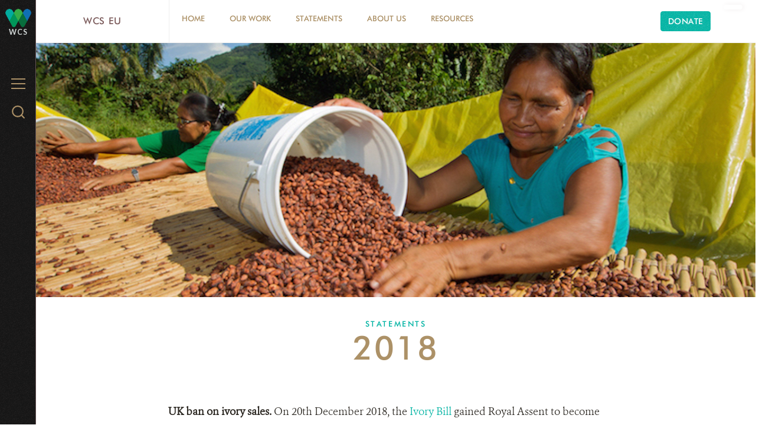

--- FILE ---
content_type: text/html; charset=utf-8
request_url: https://brussels.wcs.org/Statements/2018
body_size: 61788
content:
<!DOCTYPE html>
<html  lang="en-US">
<head id="Head"><meta content="text/html; charset=UTF-8" http-equiv="Content-Type" /><title>
	WCS EU > Statements > 2018
</title><meta id="MetaRobots" name="robots" content="INDEX, FOLLOW" /><link href="/Resources/Shared/stylesheets/dnndefault/7.0.0/default.css?cdv=3336" type="text/css" rel="stylesheet"/><link href="/DesktopModules/WCSProject/module.css?cdv=3336" type="text/css" rel="stylesheet"/><link href="/DesktopModules/Bring2mind/DMX/Addons/WhatsNew/module.css?cdv=3336" type="text/css" rel="stylesheet"/><link href="/Resources/Search/SearchSkinObjectPreview.css?cdv=3336" type="text/css" rel="stylesheet"/><link href="/Portals/_default/Skins/WCS_2016/skin.css?cdv=3336" type="text/css" rel="stylesheet"/><link href="/Portals/184/portal.css?cdv=3336" type="text/css" rel="stylesheet"/><link href="/DesktopModules/Bring2mind/DMX/css/bootstrap.min.css?cdv=3336" type="text/css" rel="stylesheet"/><link href="/Portals/_default/Skins/WCS_2016/bootstrap/css/font-awesome.min.css?cdv=3336" type="text/css" rel="stylesheet"/><link href="/Portals/_default/Skins/WCS_2016/flexslider/css/flexslider.css?cdv=3336" type="text/css" rel="stylesheet"/><link href="/Portals/_default/Skins/WCS_2016/Simple/style.css?cdv=3336" type="text/css" rel="stylesheet"/><link href="/Portals/_default/Skins/WCS_2016/Donate/style.css?cdv=3336" type="text/css" rel="stylesheet"/><script src="https://code.jquery.com/jquery-3.5.1.min.js?cdv=3336" type="text/javascript"></script><script src="https://code.jquery.com/jquery-migrate-3.2.0.min.js?cdv=3336" type="text/javascript"></script><script src="https://ajax.googleapis.com/ajax/libs/jqueryui/1.12.1/jquery-ui.min.js?cdv=3336" type="text/javascript"></script><script src="/DesktopModules/Bring2mind/DMX/js/bootstrap.min.js?cdv=3336" type="text/javascript"></script><script type="text/javascript">
	if (typeof jQuery == 'undefined') {document.write('<script src="/Resources/libraries/jQuery/03_05_01/jquery.js" type="text/javascript"></' + 'script>');}
</script>     
        
<!-- Google tag (gtag.js) --> 
<script async src="https://www.googletagmanager.com/gtag/js?id=G-BTY49RVQ0D"></script> 
<script> 
  window.dataLayer = window.dataLayer || []; 
  function gtag(){dataLayer.push(arguments);} 
  gtag('js', new Date()); 
  gtag('config', 'G-BTY49RVQ0D'); 
</script>
        
		  <meta http-equiv="X-UA-Compatible" name="iecompatibility" content="IE=edge" /><meta name="viewport" content="width=device-width,initial-scale=1" /></head>
<body id="Body">

    <form method="post" action="/Statements/2018" id="Form" enctype="multipart/form-data">
<div class="aspNetHidden">
<input type="hidden" name="__EVENTTARGET" id="__EVENTTARGET" value="" />
<input type="hidden" name="__EVENTARGUMENT" id="__EVENTARGUMENT" value="" />
<input type="hidden" name="__VIEWSTATE" id="__VIEWSTATE" value="UtwKiy9ovAoI7UemvDPFGO9VeDzCn53r/ZEhQZHe8sCUJVAIZoG0gqjEPyrmfsbRjKQsVNhPDVKz+Riul6qw91pIKtlOW3cATni9YbGz091eGiCddOCqfmC7/b730P+U8yR/e4oDoHU7uxnyZBEzmg/LnOnV7P2lddL/CzFDvxFhSucDPxEP4hk7tCMFambFogDsNwlivksVLSLqspJz5k4WirktNIFBTpkD02JdyasUPRp5GIzR/PZzqF/AQt6HSAHN8wBkUQgioARzAlLl0QyxqRbztYmZ2LjwkoEYv34cQ2fwtX2SGAlufeFHdWScxLzqQqfgxaCJ++0/lBjWFPqtfdmI28jmWZuBHrffubf3bikso4QNTg4FcakoOfe80H7y/x79vTWPAMPR//YGeVjStcrA+bHwjRnPaOd7Aws7y8fBoYX8OFULU/ydpHMQ1ymLuIRIS9sQz8UogjKZGNPfwLP8KTaiV5XjEivMg8S7Tq2OvAWpvScK26HLptcYI0ig4fMbSna2NBXlWHi+eR4twoyNpKG2UN5lYb0a/MK9hMgKDOnehKpsFBn58arnlKvMB5yRFG2rDOVUWFMCE7UkvyreEXH2LQBql4t+BmJ7GSU7VC4gpxdBBG3H3zHbkKX1u8xmap5Bf8QGXKs4dcx5qqvjuNgnhFuDczz272Qxpx110rnRLXaEGSFPjkepT0/XfWXRQLrHispSF5ybVWPrs3G3kp8Gm773AlfXvF0qEp0ndwit7Z3hoQn10m8/WbYZ7qtFN0K6ZXSGpBTjY8pxCt+xQk4vcXB3YNwmAVTmG2pgtyJbyNsKGjiZEckjYP+SIk3uS1myPmXCEkdRvdfG+mvVR2/T7ohcwJaHRBbLDLr12RrU1zupjB0WnfXdl0DVl7hOZelakTSr7mgfy6WIa0p95s5ENasUuTYFt7pk7Ly70tVJmX9J/sLrY/Qy9wTA5DJWzVzqDcnUrvonFhrr2kENZgg0LqU7PqNA/xjRxk6BKCXGhsMcbduORV7E3FROvU/zuVHC/berLsSvgiV1/JQ20xd3cnvBdMlQ5fTx39bgW/5I9xiOsZK+p7NUXZGxP1oYE5Fq2vcpHiTlHYzfFVrtoUuGj2SEEoadTHM4CnHmZf3xOPL6h4n4yqa8iz7GrmRdzEQ1r7qZmZK3e/vquMctnhYK7hEWXtkaQSWAHwDjPhmbHPp7BAfJQJUMjZ5w+vksVntpZKFLWt+XApfGTodaFz4TuWdUyS6Y0ODoBy8LsZi3yilxU20FKgbK8/+ox6ay5kMjXx/8Io+qYfjb+L42+JVvky50bw8K9fgqCGfm0gCfSq4a0+uGcV6bzdXWQgIhShVcoa4e6GvkIDX9SwbgGrn+1o5JIJU2yRO1r2VDR9MoLCkh+XtE+35Hk3EQ4J4c+9CezRs3F7OOMwnva4OI53DwAoHSyrnlikmpECi5Rep4Q83M5U7GD8/+C3n3j3JXSL3BXZhGIvQOKj/t8xJ6rTF/SxPB2tH6lHlRTbdzTQ5daPcGG2l+KT0lvCkdTMB5/qMrkaVNKLOXdij+76rotPhHRyzMXQM1A3Xd4r1nI0oOk28Mpg874q5MY0JA+LoDQjc2m3SiHKh8heTLkW6LQbYjXM34y5AK7Pmbqin2RkvpsPz/TeH/243QzMWoUfas9btfe2QR8BhO2LmocxYIKLFQo09v/Qrv8KjuY3FO2wHVnl3Whj4nW90q5/SaH4un9DQ5u093kl+5SbczLpAh2X1IWEPvKSUQCqBGChrNqMkwestWRNnUZXKMU4NaipEKi+tRaBZ3IcWpFO+SuCbDyrMNlVVVMzI1U+X2j+pRHeSZ3G4oo1AHn9jvwqUcKeGxR9H2y5xNzANb7F/33Q9hTHXk+h1+jRwvF/MGdVDF9yxurU66lfJTAgKhz7LMJVa5jUJTOdNPGRgR3i5TKqY5GAhUHNypblytODG0OR1GUZaPSMiOpbjuoS6U4/EXArFXKUi3MAKRwzg5LiMMk3Gdd/e2d5wPSV76heBWTlIe2WWFgewj4B7adRIAlrqRmluUp1My21/TmMDzmZLngI2HANJXykwz9bBl5PUy69GzAIyW0ztPCc/dXGLI4u+8kl7bXTWkMK7V4ggDQ1yCyGsJ7LlyQDn3jSu2gxFM7y9NIiqXF8bRF/B653DiV6vcQas8jQH2hVCgYK6ZdTygXFpbwYQxraJDeVQQFAGf5hlUAhg1raqpXVi8uKpE5BVbipvYm6v+JfmpxRyBAVmHahE2OgWFr96fRfL3D3Khxvw37PcLWJYUUzJ2cwI3qOspYwUTqeubdtU+YsA1rjCyS1BOuK2/ZSmdLaMM3/[base64]/tOV58fwGsPWcfxWOw/E+I2EVRa6D+3nkSvJ8YgdDF7Ibja8Ng0b/xgN0m+2hSPGvp8FHb6+eOw7VuV3RPB+FTAgzVFaWsZavXowPI+YFf1Pnc321+53aTXQiUNyIfnGQp32HUmSLySON07AdDDM9uB/wrV3Kndci+Ym6oekQLVx+YPUvGqqCxfD+EeCWpZ9Fihgx/r3un1SPtcxJ1jUX909GeD94yoLrnh3xnEP1tdeFSdYBIVqGiIaajDTGH+XT5n4D4Qfp06HhSuhRyKPLAQuw5xFGUs4WeIebeVpva4SxF/ZtRblsE0sa1l+rzBJ2z9B9l4Z96/fnjzhUPOeqJ8nBtYn/BkPn/LfzgbouvtxOvwlzV6+mYaKXI6+bEtRuxJ+dLuzVJ50nv3zv3yMY4S9pKOA6CjG+KtpLazn5QagrmIxFlZIiYD6xqyMe9r9XSUbmDclGztZpDf4ilJfsV8t7o4dx47nE5Y+qlQxlY1kKamlJjZiUfKFpr8dQB/Ih+XFF7G0mpuj3dQ9wjLKzdRM6wTTxLBu+2eIWy+ulCFBmIbon+vUKIRk2zqaLrH2pgLa17OhAU245/6BOaYnziGnV8kVcNSzYC8s0K7CUnDKEzRz1fJHRNV81KwH0MS4QBsnHMdkpa9G8tfaZogExk3ltEJP48J2TPXsAWrNCO4xyYOwZsLFaCVHOyTx65sYkYvjPZJWTKOnK6XeSG+G0LtaGbx/D6HfQ1sBdxr6jz/FFoTj71+0OUN6tBzaUmNzTBBy/TiW4V0Wb9TfLAE+yaJ0XOWZMc1inrj3hyRicn21VS+NaFOHDwH0LEV7IbqJt/KGHw/HRpRaf7cEee9d15vlbQc7tZSWssA6v82WBGWa7xQ42IjgSXo5bTMhck6PcWhmDcq9qTEPRc3NIM7lxF/L7FTIWQ0t01UfwYWALmYylUiBJq1Cq2koJQVaL14+LbzRlksAScq3LqBRfAGb7pF/UfLlB3gNIWyWTe23psMjwC+G8dpoTMq91rNuG0PmZsXfYfTb4PVKy7slE7BqfO29OK8ggZQPD9fGgDFIx5a289b/zrra6Rx/faU+Kak5CRRw+AMk3GKaiNiCzzAUf2U/5WrTMTynX73amNABd1z59LIO0qXs0Gb2dmdBPl+8sE5vjtiHcDyk2Nn6/[base64]/23pe6IzbDsTQWmiybWezyZ2WY1V/1PJcqDPYVImHckq/JXvTWr+RNebprNR7msThrYRnWiJtTOpzGb7a0ApZJ95rPQaxtHg8vRE/EhkI5kjsaDdF20L2SxfoSXSACCAkRJroDyk1XggnDdi4ak7DPe+TApOW0JOkAqOFUCKEwdbX8RvJ76ts12ESry72yLmYSGX+DhJOg0TIJLZh3fY+afXfXrgLgD/CifY1KqGqQOLoJAA3N7NO75klnGD3lWuNHeEvgwciYs6nDVD6EdFQm3kxf9Fhghk6Iol/[base64]/m7bksGmb52729r8sSZ/[base64]/ujYU+2pcXZE+ouKL9YEl23WP/Q7ooXXMWe9GWqBEUwH5SWnCMI9cFVOpxfaP5wMBNEAisdhMiB/0E6zrrNmzoPI/Susc7SANGyEra5DHhZ7Y3wmZQ0rF5E9eRI6P2YZe382zi8jn08eU4xHdjxLELyoky91I5/yeHB8uBgSe1J2LgKu4XXlYoTUSUgmie1jmbEONhUT1+hhyHGoBuxSC7LpJxGi3O6NwO4EP9ciDqzjRDefX4X0KFO/i7bY4HhVF6V/IX4867xKS5jra1XdCgQrOcUzEtI6JrINXQDrrtrPnP+nc0vtC0OwUdsiLemhJCHGfozcVrkSCxTMproOijbQbrcUST7tWyMoE+/RgJJH+XYwKhDWq98p4jkTTeKeL9f5dT/TrQWHDdKZ8dA3DlKAM70OP0LPFoNzxhx5YeZd9BBg8e6OpQIIe1mK79Ui/FhoSKN6b7o8R2aveI5LhqAX1i7VfhXfM4QTT/sC1jSRcGe9oiU9JR/cSHbh4btAVcfvCqN5O3G/kDOi1yYdxMpgnd7YhGmMJxKBuKscKYB+vZSCl6FJbTiBUBFRb8yWhsaI6k8jqniUqF3DAQATutEs6omCerXZaaNJhfOlgYI9ri//ysA3BHeyaK3fg4KdANhiT3EA4MiHbp92fFd/1trd6qj/+Mq955zl35CYWpU0uVVUQNezWwusMBTrqaz0Le8Wh6xCEaHFmU8+yzGDYYQg1HTUDlgdLWMWSHvfC11ZRGFfA2+26JboZI8nPt/BJr9cYFKlgTPM/ScTso0S6PIyHFZYiwwdsVLN73S+uGyE8Ecz8YT1EJaUOzICF/DPOn0buxLqJzWfjEGVmW600vi2vugt1h2lFy3ZneJCyPghNQPXCDLMDrSlK9h0lPlCMTc//JkCEzyC8Pjug9c0CovFWFFHtmmQEm2fsDX9oAmFwzSOc3b4ujwp1EvDITYGOKi/8AKbJD3jrpdJ8xgcbNlrGuY3hRjQlPoo2+fjCmRe+dzD1sLuwrL95XDU0yf14KDBcSL6XBNrnlv+RMbqhPHwHuRXDX1QQhb40F37fYfRLxBvSjLbH6hGu/amMe256iOHZ31xz1dApRN9QCDV8+lKNM/fcY4MJ9V5W1cBUznE6X5xKjgaLBwuzedhknv3AlZFnaduuFhgTPiNsczG4nJhTM06kMdG4wqvNdB4VkNIZzsH1O3i3+tg0RGMPMwr5gqsR+nqI+94BQ/zNN8xVy9OLsDPL9xkDG4qtYDxcdLKRm5EDvDTEIMVgM/yvA9o9XZSUXBTRG3PnbLiDmNWnP9simxZKLOgiPPYb70vMzPZFEFDidgZUOPdaA+oMRcHkFezUIVOVm9PXyoBDfllF4zHQQEY0ixHGCNebOYfrGSxNhKHqMrMZOWHfGj4H/GtvvRkAK/bgg69LWQpTbEIJMttXokWY+74pBBlahXOi7KlBa4+2fpBxfAAaVtYd4wn3Oys/UvYxLNU175zk4soCGtv06Ia6frrCDnyZaFLSo/3f4WAIBqKzLM0/OTUmTq9t2Us2/mUe+f3YQpZ02Z/UR2yoZjNhyRr6mhT+TR30/9MvaWhE86Qu03d6+W8SjwWcmjffS884imDw0vN0K+ZN8K1SZ0gt73/x7Y+3p0Qh3bR8boSTVULqaC7VnK92FFv27crzEk6hRHSvs9awdcjSa1M0hFFRZPOhVlDOo414M+ayiX6r/G9AEpXP0kX3BbiLoJ+vLdm71+wI/XFLtIPRXv/zF9G05Px4pqikYAFTi1zWLUgTNHMljbBEgnYtrcNB7dtCJNUYozVRkWvAOsKwzvruh2wEPfL33vkvLiob9Ti2Om2nJGv29Ee72+5T7r8FEEPVjCRXQjSq+NR0QM/jzVz9AjUXL82tobm8JCgW3ii4mjtoshLeuuFmC8lzHj+y+BdZgAsCw1Uy3Xr6jUIobfg53snoETnqvXoDqqfzeRHdtka43ftRvbyMmZnDoYv3qVWPczra3rurBca2bWubVKHo0MXL4Zf+nO6MQcra+7hLxFBaMEUcq2VmB89ZgMKM5sLjQzrNERMCG+iC/AsdjmODWb3Nd6Dl+ks4miwrjEuwi+WqOOZj8hS4NtKNEjqVLN+A98ghcdJ1dJI6MwEiQw7C53m5CQ8Incp8hQ5LHlkmDkcfGmVVo4qF9kjqKBMMRh+Q6Xpzd8orOmk/9ieb0rvp9WQmiyvtzw53OUQng+JM0lfi9XW8vOwnOTZ6AGy+/P5DCNQvw2R1Rgrq8a+vvp7Sn2oYDFmuiX8nsVsaIHZdug5i60EZivIV7Tg1ze1dax31+rf21Xx/A28LG+dcRditwoliUexzkUgWCZgKMY36JKig+94n42MjTI9bzZu99/ETaNTLFFTuhno8ZpUTVuaB4hbRe8DfAWkY3i8KDNamHFFvy2qqsigLC25hAxhahJm9HLaRNWNqU2T9lEkGsN7YYq3TzG3vQ/DDFFQ/QrwECxV/Rk1fbaIlekPg706oQJ1+QoQApLU4+1O750WThuXQDDlonPvLIYeVXjd1TWe1Q5uP9s0MLEhBk7NyEnzm8FtaY9LkjJc0+nT0nqTgUDT+ZPZuyGU2hJwmwOV2/Y8FBWFN8OXm56oQXjs2ccmP7vJeyGCFY82nNYDeZjsJfXC8BRuKuH6jiLyCph3w4Oiiy5M0O1dQKF2TpmhTN9wZAxnUKi6KgjHAPIiRJtmUkzeWkhTNoZZo+lyrgEemKM3onhXRAkyb96JR66+j4rbfhlKXHrIpiEvz/L1SpBvjDkoi7wi5jy/bkCT9JTvagrHsyqINcQpe+DWVShSfZgA1nsgiq/AETRhPhdN6QjOQSC7msebE6lJX4TJtCtCxZ2JQzIokfgdGAU6ho8AdEc8VvuEzr15RulktBEelheB0hu/Ehji3KssOk7VmwhGysnem1W+fzJszc6yOuieQx81s3svBszW9Cm5YP8Ya2+zObciTImui+NkTt7UmR3CTNuDQW6xO2BBUZ/ymnhbOb9Qes5g1EP6o2zddvJg8hBQOi9bbd1Ee6JYkMa5CRpaf9YDNDsXESu7CDjLo0Ztf68GTDa/jZCvm0BzWF2Cj1rR6tNVsVI1V9kMzwdscBmA8ByXqEYbqekvBL6K2D5X3dYO2Hp/YPLwhs+j+a+RpbHJQ0eP00TZEi9VxxMjtTwFXrLuCkWdsbxgbfjBmfmRedf82hJoKQ4V6dhV4B67/juTn4D2x2X0YBGDueODVAXrJ7L+uadJ6yR6vSYIYduiQQF/dScBAsCukwY5z+El2uJvhVlSZEiUvFQbdzAfxMcZm+lOWeAdJgTZOmUP9iDb9AH7mkJd1pjFzwpmkcmK2z+masqrY2ZQSMGZuScB0sHdip+LPfemT6bhgzp4PNtjXuczkaQkNMQKkFPsuEai4HNG3evJKbL3tv89/qoToDvabhRyNEky0qZlCcLr7he5TnkaDwY3ptKYcWhkbl3mhnsvoZG1AgYuG1ZpG/CsDXpIBFm6knkoCHSmcVkmgeQWiJ5kZLahcLktop+SZei8A0n/L5NtLCDcGb+8VyWpvkvw++a0YFPBOml8IL5db7s7Ir5A7ALktXsu5luqkgMR01qyEYgTnmUb0IrRb1onh/r48shQx9mAIzzLfWQgNVEQndU4lt4pBYUaCtz3ewlKptJolf4FVAtzNKtuMNF1lA6QNy8Qi9Cvti3lM5Zkg6Hmh+bu4tvFefWAVy4zVJsWYmiu0fsNnF9prHo4FTQJFUbWchzvGTyF0NQf6qhwwwgab4u2dl7GLmcyV4SuXTcJTyE//gbZnp1Vz6tY9euN3rezPe4L97QlhkjpByLfJhFlPZnKGhF5YkHXxnnxDzy7qU6TYTsWjoge9c+u4tIbwEzKsFsNzt+bsbYUSJ64JH5wPKRvWH6c5byaaK38Nr8zHVoM9Ha/T3wW7UemyjdhQ7kqzk1fcU9tre481rU1sPHqFoG6Ggh74gQiWvWCMr/5dalAW7uHpKIRW2WqpueJkRqyiFxMjAcbJG/neZx/yg167eL1ieiDCjNTtIpBJCjpe7RtS9W1HwbDVK+HJncWZbI2iWNlwL1CDka+dy1QhMazI5dJEJW6Nt2tTKWXRc7jQyTU+hdNnesYmhqp/[base64]/W1Rt2C7hl6viZ/W9kj+KmtQVSMNJSvp0LHepUEM/dcLMRMum4VuZvGyGDaQmybU4OImSLahbU+kGo7DLwJtWQ7O2qhah/[base64]/b22EC/WWdeVvtXU7webFm7jdVCnyNBJYYog+FqQyHydlxAdGa2/kJoREQQ4RMuRWiMnAG2bQ8Bbbqclfn2pQF4NWWW/VUHufYKhjdkI++9xTHEHBCEo4t6+q7vAz3dMZQlLb3ZrwKgUxkzMb+QvSfjnOHnP43Jc8zAwyQl/pAHO2wzWYmj2IWswPGU15YN/nbLOMS47ELI5B+DI/T9DM7uZew8QBIzV1ln0G4F9XUmQEntoedlbOVnhxR7Yi/hE+cqo+hhTU+Qvt8dJYwstz5rFXwht5dUopq8HwyBX7d7G9m8t9WtXQPOtb3RLSfZO9dZ2jnmfMFVO4wr/rSzjsgLLfNpdohSyBhTofqZprqQ8YS2CjXJj/QhgGChNiihRUbSoexUvbHVCZ7DxkILV5FZBcS4bycq9wD0Qf7FBbsEWtwBPbf2sFCY4WPsdQb6kj/2InZ48nqGdj6wFkM98pQN2GZHL8ov8SSnHUHZGpIFgwxiod8BVt8Zn/qaCOJbk52tRDHjOE5VQinmj5VnbghA5hTHHVw7oA9W/1amvfYnZAqVGUcARrwZsoFmP7TO/woqXF0FO2dSH75YMwOpVm+1U3G1MFpA7oZ2LdKdymWnYo5HqSIG+/Stw745u3+iypWc7TlO0vqweCUi0xF1XKVL7M1f1WIPfVPGLJpp0cX7oIWyioxSKf34MX/XB6Pg9PU1vTMpZTsNZ/vKsYReaIXSpN31PoPu3HL4QIJ2QxTEiKHKcp1+HPNmCKYfxh8PImmNz9d/QP0UdwwQzEz+BRWjznxpWdnueDUTm0lQQ/65oXHg5yimNpBuzv7X2pV/F8TuNSwp9d1sePOX7AD6kGkXX5iEsol1tYormpUZ0xHiYEbAZBVur6EhHFhadOUhs0DVOduYi7v+2PJ/gEh5MLt/G9mAh98B3KvItp+TGPTML8fU2XC/bfXVzr85KWcWqbUODhpdYr0GlpKqbAMHEzcWkHlitnsDbqv/E9vBfL9S18InJ6abKjwNkmiJKmqFyKs9CyqhvdtyM/qgbfpxFyhJ5AeGjn+gpN6xkq499RPY+NQnVImWrvtEx3iLv+6m0OUbtJe8U9y+b3SPeOaUWFFaRChkwdEILNGxWDYSY8Ut7D/czM42dovDLhI7tqjSZDXE87Ng9fl1N66xgwpb0+L34hNtwmq5l5CQqWmQOmmU+xuYDXzRjkocaBLqP5jrwoojZkcj7Toh4CJKaaa/1GP6P3bfdXYUvcWuLFYDzlUJqsst58rrI2qbrohEWFEpZT3ysaPkFKYy1hUmNQlseTHTuix3+e1TKONX45oQDJFB1OBgKte2WzEOCHvgFN7sl99ytqxG917opWX/1jUa5LbJif2l7p9Hw2apIA1NHafv9KYd0PefNc/HGxuYLmHEJMCdNtixr4ItfFMy6L/Gjz+C/1dAhTpGh+RN6w2WzLeZUW1XxWk3vTqu1s4iK9zaFzc3Cwyj8Sr99XqIq6GZGMFUOf3E2Y53cNj3Y9HOlr3MZ88mapuUbXG53jVmcWjWcl5TKttsMTcK+mqzZ0yjhoZTXnw6VV1zWBLbozRZtK1LgiTKHr7LEMLP9jKFBSQ82GMdBbk424fiqApRBF1iiapuX/Ngu5bUTJDXh8EjN0IR4xUYCSkiGpAaAV5Un30uK4k/MvApR7w9RQHzoPbF5pa0NnZ/kGPtW03w+oeyYqNX/TYPBZNERvhJjMPtfSYfGK5vQGEKlFrmJQE/I/0oatNVW65A9YdJ9I9Sbyzqb54EkKzOvw8JA8Pxx6Lj1PcRXjw7Iu+UXnYvniAkmkANBdfQopn07FPT6FKITOrnJNAy/Vpq2ULptLPcQAVfDGiZF8blzCxQszJ8H1tzegNVjm27qqTSA/w5Nt5jWS07wF8t+9vNEz56340HrMhfsrKdqgu+oR1gcRVwefxtON67hCuSh1QmPoge0Iz002KrmOamI7I0KYvw1sVIbxLZshCZU5TiNoUyBpxQiilsHxC1XPG/y2l0V0y6aHgQs0POgCGKUSya+g1IgtLFABJNGFZH8MB3q0/aSfVH0p/6F5QGrzEb2Y8scyCUPx4AWHpwt4Xi4lHik0i044ENO8KrTH7Wos40fQDhFK9g15Ha6Y1EUI++e79OCzpkd8sUqyGtJ1JNUXPIMVxj3ev0LsEMPLe4Ve9RlYOvFgwStynLD3gaczBAANLYVZHpC/pH8GS9dmRs4YaLo1+6i61TBwjHBNOIy6f50YYQNdRMjxJVqo+xHDhYHZv6cgv3AU+GQqj3dy4miQHGL4NOhjWAIRvyc17AzAm7Rhgu3bo3/3ExZeI+sdbdz2IjEX8wZ0IBJxYzcbR9wYG9ArrRXzt3NW2h369riLqXabgKQNXve+g5Bp6Bs97sR1noBYnkSWjTKYZfeRMgTCU2VdaNewAnTIZnu8Lp2CV9PfFimRlN1pKfDbO+Vk6kKBNUnjD8+V8tpPFOaYwNE182P0duCnQa7s7xHqhNnNaBy/b/hzabhsyXvEUMacW8+3ve6udMxQWCiBRMsZtl8t7EJXqLtHF1O3HXCXym4Qbe4yB9saNVCVm7x2SmUiZdi04/[base64]/JbkE/d/3RGZfw6mWhco//ahkvQioyGkvoc8S9aaw+WPEIJko4I9tKGejd2dTLu4uGWD4tKQpsp83dhOcYfoTOLCOOxJxDdRMPDkR+xCbIiu5XFz6tazc1unXeZCbVslBDefP17vBokIvX0rk8qvwsKcwn6XKCMr2fCVpeVEzvOlXYv4tStAMRE8tX1Si8IB/p6aFEiwTKdwfxNYN4R6OEF25CRTY+Z3sEte+LtelmpNeqLYOePsSP18BciwKdDoyo42kOV0tSyinvv7/gRMLUaabS/afmfLyVaZRxRvpjxuyLv6apAdo9Oh1bckPhFa8xDJrOSF6pIgwunVrGYKP13ZRJ0uTq4sN8Dasth2171F0XubjNhCf04XUj6zmQa1Pyq/+MiPu3fr2FBusqg/AlcJ9jm5HfPsgfb7/OLMn9dbLYAmRqaybgKyjVUdvmu52WivQsznck5sMZecyN8gDReHaMR3tgtZm1cztDsD6NOb+wqxwM2+aSUjUoECHEIyEv5uLSxv7HuNVb3Lim3TuPmPrzf6mFKC9JPNVsxTJhJE3rZffZ3YlsJf/w1DDZKWBQMfz27kH8Mpcv9qXaGKzd3k2XrWx9gudan4KHo4Lk23+0uhTHMzVUJLljFFWPy6Z3mSACKEWKlri2Lecm/PudYfD3eCLsIvhPSwbjjbWZ9YI+tEA/3SMHbK0eKSGcfg8kgLdKEoFrKx3fLtRxsTh0qHFAzEEdVFUOuAPdh3ns/v8boocj04NYHwILgD7cScc7B3O9VUezIsu4vluIg0TTI26bg5nSK9ipOA9uD74gFx6Sg1d985ety8cr9F6GCmClzpBShee54C2/[base64]/t51EcfOWI6+xwHvyNwosa9qrnXQ/8kyDHcd5si+D1dsN+USxkOYkX/x99NNW5LW0RvGwPvgHK0Pj/7PgeXfdrhe7rpiIE9xLgXACpppCl7MfpfTarOqj2Eg06l5OAfK4SR1Isdb6/CplgoSHO80sgKvHt4FC4BkG3KKhr54AhEIX8f25vdtLpecFaSJtBokDv8Yg0+URPLfDoZMonTAHaeadkuX0DfT/zNziqy12FT41ng0kfMou0p3smkoZvgqLttvNlOeKen0fDwiXuX2ZVKfFObuj/vnELHRTnx2/JRJ9nm7S+NKFSBGLVuNhsGGGWAfs5XHmzl2BdseTi1ZHjAKMhgZcjNOZaB6f/gSBghlol4HAv4ohR6OiANXM7tnTnFMWMSJ5nQBUc3A90c0/t98ijoaR4pbGHc5o/ckc9bYgjTsflfqGYFIc2x2POj+n41sgXh0wjAIO6CERFImPsGRs31+mbFoLBsl91q3XCVPx9Dt+8qiIVOJrMFD382YKQgcNs6hk/MbwB3jBAxSKOcJkODe+uoqaoJO7dqZMioUGh2alWA==" />
</div>

<script type="text/javascript">
//<![CDATA[
var theForm = document.forms['Form'];
if (!theForm) {
    theForm = document.Form;
}
function __doPostBack(eventTarget, eventArgument) {
    if (!theForm.onsubmit || (theForm.onsubmit() != false)) {
        theForm.__EVENTTARGET.value = eventTarget;
        theForm.__EVENTARGUMENT.value = eventArgument;
        theForm.submit();
    }
}
//]]>
</script>


<script src="/WebResource.axd?d=pynGkmcFUV3AHFpuI7ITY62enoXydpViaoQ1oLh9LARsFewuxF1tERDjhqA1&amp;t=638901526312636832" type="text/javascript"></script>


<script src="/ScriptResource.axd?d=NJmAwtEo3IozqehS-ngMOmgs-SdwVorQ8eMPU7T7GXcHcABHtsiF13bWgNBcJAsCZhc5K3mUTQdwxPHovT6-XnMxtOb34squNuc2PSL6x4aSOiATHXLDjOR4tAQCB_n5R7om-Q2&amp;t=345ad968" type="text/javascript"></script>
<script src="/ScriptResource.axd?d=dwY9oWetJoK4EO6WNAVCZ0SyNGdv31I0lM7hTsFMnUB-a0mVaUvzvVREphCYE6EUFXKOupxkTRuxqRxx-hdK-koWxMke6J50IF8jzm3A561zapwuy-4NIg2w3Zw2wan4W7shkuRV3qqiSbEI0&amp;t=345ad968" type="text/javascript"></script>
<div class="aspNetHidden">

	<input type="hidden" name="__VIEWSTATEGENERATOR" id="__VIEWSTATEGENERATOR" value="CA0B0334" />
</div><script src="/js/dnn.js?cdv=3336" type="text/javascript"></script><script src="/Resources/Shared/Scripts/jquery/jquery.hoverIntent.min.js?cdv=3336" type="text/javascript"></script><script src="/Portals/_default/Skins/WCS_2016/skin.js?cdv=3336" type="text/javascript"></script><script src="/Portals/_default/Skins/WCS_2016/flexslider/js/jquery.flexslider.js?cdv=3336" type="text/javascript"></script><script src="/js/dnncore.js?cdv=3336" type="text/javascript"></script><script src="/Resources/Search/SearchSkinObjectPreview.js?cdv=3336" type="text/javascript"></script><script src="/js/dnn.servicesframework.js?cdv=3336" type="text/javascript"></script>
<script type="text/javascript">
//<![CDATA[
Sys.WebForms.PageRequestManager._initialize('ScriptManager', 'Form', [], [], [], 90, '');
//]]>
</script>

        
        
        



<!--[if lt IE 9]>
<script src="http://html5shiv.googlecode.com/svn/trunk/html5.js"></script>
<script src="/Portals/_default/Skins/WCS_2016/bootstrap/js/respond.min.js"></script>
<![endif]-->

<!-- HEADER CONTENT -->


<div id="siteWrapper" class="inner wcsorg type-body wcseu">
    <a class="skip-link" href="#content">Skip to main content</a>
    <!-- HEADER CONTENT -->
    <div id="header_menu" class="menu flex-column relative">
    <header class="menu__inner relative align-center fill-menu">
        <div class='menu_logo inline-block pad-1 align-middle color-menu type-sans'>
            <a title="WCS EU" href="https://brussels.wcs.org/" data-portal="184">
                <img src='/Portals/184/Images/Logo WCS letra blanca-alfa-no-name.png' data-logo="Images/Logo WCS letra blanca-alfa-no-name.png" alt="WCS EU">
            </a>
            <a class="color-polar" title="WCS.org" href="https://brussels.wcs.org/">
                <span class="text-white">WCS</span>
            </a>
        </div>
        <span class="hamburger absolute position-top position-left" aria-controls="menu" aria-label="Menu">
            <span class="hamburger__label type-submenu color-neutral pad-1-right">Menu
            </span>
            <span class="hamburger__icon align-middle" aria-hidden="true">
                <span class="hamburger__icon__top"></span>
                <span class="hamburger__icon__middle"></span>
                <span class="hamburger__icon__bottom"></span>
            </span>
        </span>
        <!-- MENU -->
        <nav id="menu" class="menu__nav fill-sandpaper">
            <div class="menu__nav__inner align-center pad-2">
                
<ul id="navbar" class="topLevel">
	
	<li class="list-links first">
		
			<a href="https://brussels.wcs.org/" class="menu__nav__inner__btn type-menu color-menu">Home</a>
		
	</li>

	<li class="list-links haschild">
		
			<a href="https://brussels.wcs.org/Our-Work" class="menu__nav__inner__btn type-menu color-menu">Our Work</a>
		
			<ul class="menu__nav__inner__flyout list-links type-menu" style="max-height:0;">
				
	<li class="item first haschild">
		
			<a href="https://brussels.wcs.org/Our-Work/Sustainable-Development-Goals">Sustainable Development Goals</a>
		
	</li>

	<li class="item haschild">
		
			<a href="https://brussels.wcs.org/Our-Work/Counter-Wildlife-Trafficking">Counter Wildlife Trafficking</a>
		
	</li>

	<li class="item haschild">
		
			<a href="https://brussels.wcs.org/Our-Work/One-Health">One Health</a>
		
	</li>

	<li class="item haschild">
		
			<a href="https://brussels.wcs.org/Our-Work/Rights-and-Communities">Rights and Communities</a>
		
	</li>

	<li class="item">
		
			<a href="https://brussels.wcs.org/Our-Work/Forests-and-Climate-Change">Forests and Climate Change</a>
		
	</li>

	<li class="item">
		
			<a href="https://brussels.wcs.org/Our-Work/Marine-Conservation">Marine Conservation</a>
		
	</li>

	<li class="item">
		
			<a href="https://brussels.wcs.org/Our-Work/Private-Sector">Private Sector</a>
		
	</li>

	<li class="item last">
		
			<a href="https://brussels.wcs.org/Our-Work/Working-with-IUCN">Working with IUCN</a>
		
	</li>

			</ul>
		
	</li>

	<li class="list-links haschild parent">
		
			<a href="https://brussels.wcs.org/Statements" class="menu__nav__inner__btn type-menu color-menu">Statements</a>
		
			<ul class="menu__nav__inner__flyout list-links type-menu" style="max-height:0;">
				
	<li class="item first">
		
			<a href="https://brussels.wcs.org/Statements/2025">2025</a>
		
	</li>

	<li class="item">
		
			<a href="https://brussels.wcs.org/Statements/2024">2024</a>
		
	</li>

	<li class="item">
		
			<a href="https://brussels.wcs.org/Statements/2023">2023</a>
		
	</li>

	<li class="item">
		
			<a href="https://brussels.wcs.org/Statements/2022">2022</a>
		
	</li>

	<li class="item">
		
			<a href="https://brussels.wcs.org/Statements/2021">2021</a>
		
	</li>

	<li class="item">
		
			<a href="https://brussels.wcs.org/Statements/2020">2020</a>
		
	</li>

	<li class="item">
		
			<a href="https://brussels.wcs.org/Statements/2019">2019</a>
		
	</li>

	<li class="item selected parent">
		
			<a href="https://brussels.wcs.org/Statements/2018">2018</a>
		
	</li>

	<li class="item">
		
			<a href="https://brussels.wcs.org/Statements/2017">2017</a>
		
	</li>

	<li class="item last">
		
			<a href="https://brussels.wcs.org/Statements/2016">2016</a>
		
	</li>

			</ul>
		
	</li>

	<li class="list-links haschild">
		
			<a href="https://brussels.wcs.org/About-us" class="menu__nav__inner__btn type-menu color-menu">About us</a>
		
			<ul class="menu__nav__inner__flyout list-links type-menu" style="max-height:0;">
				
	<li class="item first">
		
			<a href="https://brussels.wcs.org/About-us/WCS-EU-Office">WCS EU Office</a>
		
	</li>

	<li class="item">
		
			<a href="https://brussels.wcs.org/About-us/Team">Team</a>
		
	</li>

	<li class="item last">
		
			<a href="https://brussels.wcs.org/About-us/Contact-us">Contact us</a>
		
	</li>

			</ul>
		
	</li>

	<li class="list-links last haschild">
		
			<a href="https://brussels.wcs.org/Resources" class="menu__nav__inner__btn type-menu color-menu">Resources</a>
		
			<ul class="menu__nav__inner__flyout list-links type-menu" style="max-height:0;">
				
	<li class="item first haschild">
		
			<a href="https://brussels.wcs.org/Resources/Activity-Reports">Activity Reports</a>
		
	</li>

	<li class="item">
		
			<a href="https://brussels.wcs.org/Media/News">Latest News</a>
		
	</li>

	<li class="item">
		
			<a href="https://brussels.wcs.org/Resources/Publications">Publications</a>
		
	</li>

	<li class="item">
		
			<a href="https://brussels.wcs.org/About-us/Events">Events</a>
		
	</li>

	<li class="item last">
		
			<a href="https://brussels.wcs.org/Resources/X-formerly-Twitter">X (formerly Twitter)</a>
		
	</li>

			</ul>
		
	</li>

</ul>

<script type="text/javascript">
	$(".list-links.haschild").hover(function(){
		var submenu =$(this).find(".list-links");
		var subitems = $(submenu).find(".item").length;
		var subitemsHeight = 0;

		$(this).find(".menu__nav__inner__btn").toggleClass("open");
		if($(submenu).hasClass("open"))
		{
			$(submenu).css("max-height",0);
			setTimeout(function(){
				$(submenu).toggleClass("open");
			},350);
		}
		else
		{
			$(submenu).toggleClass("open");
			$(submenu).find(".item").each(function(){
				subitemsHeight += $(this).outerHeight() + 5;
			});	
			$(submenu).css("max-height", subitemsHeight);
		}
	});
	$(".menu__disabled.menu__nav__inner__btn").click(function(){
		var submenu =$(this).siblings(".list-links");
		var subitems = $(submenu).find(".item").length;

		$(this).toggleClass("open");
		if($(submenu).hasClass("open"))
		{
			$(submenu).css("max-height",0);
			setTimeout(function(){
				$(submenu).toggleClass("open");
			},350);
		}
		else
		{
			$(submenu).toggleClass("open");
			$(submenu).find(".item").each(function(){
				subitemsHeight += $(this).outerHeight() + 5;
			});
			$(submenu).css("max-height", subitemsHeight);
		}
		
	});
</script>




                <!-- Donate Button -->
                
<!--On the styles we hide this second link if the first one exists -->

<a class='btn btn-donate fill-highlight align-center pad-2 second' href='//www.wcs.org/wcs-donate' target="_blank">Donate</a>

            </div>
        </nav>

        <span class="search__btn absolute position-top position-right pad-2" aria-controls="search" aria-label="Search WCS.org">
            <span class="hide-visually">Search WCS.org
            </span>
            <svg xmlns="http://www.w3.org/2000/svg" width="22" height="22" viewBox="5 5.9 20 20.2" enable-background="new 5 5.9 20 20.2" class="inline-block align-middle">
                <g stroke-width="2" stroke-linecap="round" stroke-linejoin="round" stroke-miterlimit="10" fill="none">
                    <circle cx="14.1" cy="15" r="8.1"></circle>
                    <path d="M19.8 20.7l4.2 4.4"></path>
                </g></svg>
        </span>

        <section class="search__menu menu__nav fill-sandpaper" id="search">
            <div class="search__menu__inner menu__nav__inner margin-center">
                <label class="hide-visually" for="dnn_dnnSEARCH_txtSearch">Search</label>
                <span id="dnn_dnnSEARCH_ClassicSearch">
    
    
    <span class="searchInputContainer" data-moreresults="See More Results" data-noresult="No Results Found">
        <input name="dnn$dnnSEARCH$txtSearch" type="text" maxlength="255" size="20" id="dnn_dnnSEARCH_txtSearch" class="NormalTextBox" aria-label="Search" autocomplete="off" placeholder="Search..." />
        <a class="dnnSearchBoxClearText" title="Clear search text"></a>
    </span>
    <a id="dnn_dnnSEARCH_cmdSearch" class="search" href="javascript:__doPostBack(&#39;dnn$dnnSEARCH$cmdSearch&#39;,&#39;&#39;)"><i class="fa fa-search"></i><span class="hide-visually">search</span></a>
</span>


<script type="text/javascript">
    $(function() {
        if (typeof dnn != "undefined" && typeof dnn.searchSkinObject != "undefined") {
            var searchSkinObject = new dnn.searchSkinObject({
                delayTriggerAutoSearch : 400,
                minCharRequiredTriggerAutoSearch : 2,
                searchType: 'S',
                enableWildSearch: true,
                cultureCode: 'en-US',
                portalId: -1
                }
            );
            searchSkinObject.init();
            
            
            // attach classic search
            var siteBtn = $('#dnn_dnnSEARCH_SiteRadioButton');
            var webBtn = $('#dnn_dnnSEARCH_WebRadioButton');
            var clickHandler = function() {
                if (siteBtn.is(':checked')) searchSkinObject.settings.searchType = 'S';
                else searchSkinObject.settings.searchType = 'W';
            };
            siteBtn.on('change', clickHandler);
            webBtn.on('change', clickHandler);
            
            
        }
    });
</script>


                <div class="align-left margin-4-vertical">
                    <h3 class="type-title color-menu">Popular Search Terms</h3>
                    
<ul class="grid grid-half margin-1-top">
	
</ul>




                </div>
            </div>
        </section>

        <div class="menu__text-logo" aria-hidden="true">
            <svg xmlns="http://www.w3.org/2000/svg" width="130" height="60" viewBox="0 0 238.1 107.3">
                <path fill="#DADFDD" d="M27 17.8c.6 2.3 1.1 4.7 1.5 7.1 0-2.5.4-4.8.9-7.1l3.8-15.7h6.1l-7.6 29h-6l-5.2-18.5c-.4-1.2-.8-2.9-.9-5.2-.1 1.9-.4 3.7-.9 5.2l-5.2 18.5h-6l-7.5-29h6.2l3.8 16.1c.4 2 .7 4.1.8 6.5.4-2.7 1-4.9 1.5-6.8l4.3-15.8h6.1l4.3 15.7zm14.1 13.3h5.6v-19.4h-5.6v19.4zm2.8-30.7c-1.8 0-3.3 1.5-3.3 3.3 0 1.7 1.5 3.3 3.3 3.3 1.8 0 3.3-1.5 3.3-3.3 0-1.8-1.5-3.3-3.3-3.3m6.5 13.9v16.8h5.6v-30.700000000000003h-5.6v13.9zm19 1.4c2.9 0 4.9 2.1 4.9 5.7 0 3.5-1.8 5.6-4.9 5.6-3.1 0-4.9-2.1-4.9-5.6-.1-3.6 1.8-5.7 4.9-5.7m10 15.4v-30.7h-5.4v11.1c0 1.2 0 2.4.2 3.6-1.8-2.8-3.9-4.1-6.7-4.1-5.5 0-8.8 3.9-8.8 10.4 0 6.4 3.6 10.5 8.6 10.5 3.1 0 5.2-1.1 6.7-3.6l-.1 2.8h5.5zm3.9-17.1v17.1h5.6v-30.700000000000003h-5.6v13.6zm9.3 17.1h5.6v-19.4h-5.6v19.4zm2.8-30.7c-1.8 0-3.3 1.5-3.3 3.3 0 1.7 1.5 3.3 3.3 3.3 1.8 0 3.3-1.5 3.3-3.3.1-1.8-1.4-3.3-3.3-3.3m7.9 30.7h5.6v-15h3.6v-4.4h-3.6v-3.8c0-2.4.6-3.5 2.8-3.5.7 0 1.3.2 2 .5v-4.5c-1.1-.2-2-.4-2.7-.4-5.7 0-7.7 2.2-7.7 7.3v4.4h-2.5v4.4h2.5v15zm20.7-15.4c2.6 0 4 1.3 4.3 3.7h-8.8c.5-2.5 2-3.7 4.5-3.7m10 7.1l.1-1.5c0-6.4-3.9-10.3-10-10.3s-10.3 4.5-10.3 10.5c0 6.2 3.8 10.4 10.2 10.4 4.1 0 7.1-1.6 9.2-5l-4.5-2.3c-1 1.6-2.5 2.4-4.5 2.4-2.7 0-4.3-1.4-4.7-4.2h14.5zm-116.2 17.3c3.4 0 6 1.3 8.1 3.2l.2-6.2c-2.4-1.1-5.2-2-8.9-2-9.7 0-15.9 6.7-15.9 15.2 0 8.7 6.4 15.3 15.8 15.3 3.2 0 6.1-.8 8.7-2.3v-6.4c-2.5 2.3-5.4 3.4-8.7 3.4-6 0-9.5-3.9-9.5-9.9 0-6.3 4-10.3 10.2-10.3m20.3 9.8c3.2 0 5.1 2.1 5.1 5.2 0 3.2-2 5.2-5.1 5.2-3.1 0-5.1-2.1-5.1-5.2s1.9-5.2 5.1-5.2m0 15.7c6.4 0 10.9-4.6 10.9-10.5s-4.4-10.4-10.8-10.4-10.9 4.6-10.9 10.4c0 5.8 4.3 10.5 10.8 10.5m13.3-.8h5.6v-9.3c0-1.7 0-3 1-4.3.9-1.2 2.2-1.9 3.8-1.9 3.4 0 3.7 2.2 3.7 5.9v9.6h5.6v-12c0-2 0-3.6-.8-5-1.2-2.1-3.2-3.1-6.2-3.1-2.9 0-5.2 1.2-7.2 3.7v-3h-5.5v19.4zm21.7-3.4c.9 2.6 3.9 4.2 8 4.2 5.2 0 8.3-2.6 8.3-6.3 0-3.1-1.9-4.7-5.9-6-2.8-.9-4.5-1.3-4.5-2.9 0-1.1 1.1-1.9 2.8-1.9 1.7 0 2.8.8 3.2 2.2l4.1-2.1c-1.1-2.5-3.8-4-7.3-4-5.1 0-8.2 2.7-8.2 6.4 0 2.9 2.1 4.3 6.1 5.8 2.6 1 4.2 1.1 4.2 2.8 0 1.2-1.1 1.9-3 1.9s-3.2-1-3.5-2.4l-4.3 2.3zm28.5-12.1c2.6 0 4 1.3 4.3 3.7h-8.8c.4-2.4 1.9-3.7 4.5-3.7m9.9 7.2l.1-1.5c0-6.5-3.9-10.3-10-10.3s-10.3 4.5-10.3 10.5c0 6.2 3.8 10.4 10.2 10.4 4.1 0 7.1-1.6 9.2-5l-4.5-2.3c-1 1.6-2.5 2.4-4.5 2.4-2.7 0-4.3-1.4-4.7-4.2h14.5zm14.3-11.8c-3.2 0-5.3 1.9-6.4 5.6l.1-5h-5.6v19.4h5.6v-8.6c0-3.9 1.2-5.7 4.8-5.7.9 0 1.8.2 2.6.5l.9-6.1c-.7 0-1.4-.1-2-.1m10.8 20.1h5.6l8-19.4h-6.4l-3.3 9.9c-.5 1.4-.8 2.9-1 4.5-.2-1.5-.5-3-1-4.3l-3.3-10.1h-6.5l7.9 19.4zm23.6-15.4c2.9 0 4.9 2.1 4.9 5.7 0 3.5-1.8 5.6-4.9 5.6-3.1 0-4.9-2.1-4.9-5.6 0-3.6 1.9-5.7 4.9-5.7m10.1 15.4v-19.4h-5.4v3.2c-1.5-2.6-3.7-3.9-6.5-3.9-5.5 0-8.8 3.9-8.8 10.4 0 6.4 3.6 10.5 8.6 10.5 3.1 0 5.2-1.1 6.7-3.6l-.1 2.8h5.5zm5 0h5.6v-15h2.7v-4.4h-2.7v-6.5h-5.6v6.5h-2.7v4.4h2.7v15zm11 0h5.6v-19.4h-5.6v19.4zm2.8-30.7c-1.8 0-3.3 1.5-3.3 3.3 0 1.7 1.5 3.3 3.3 3.3 1.8 0 3.3-1.5 3.3-3.3 0-1.8-1.5-3.3-3.3-3.3m16 15.8c3.2 0 5.1 2.1 5.1 5.2 0 3.2-2 5.2-5.1 5.2-3.1 0-5.1-2.1-5.1-5.2s1.9-5.2 5.1-5.2m0 15.7c6.4 0 10.8-4.5 10.8-10.4s-4.4-10.4-10.8-10.4-10.9 4.6-10.9 10.4c.1 5.7 4.5 10.4 10.9 10.4m13.3-.8h5.6v-9.3c0-1.7 0-3 1-4.3.9-1.2 2.2-1.9 3.8-1.9 3.4 0 3.7 2.2 3.7 5.9v9.6h5.6v-12c0-2 0-3.6-.8-5-1.2-2.1-3.2-3.1-6.2-3.1-2.9 0-5.2 1.2-7.2 3.7v-3h-5.5v19.4zm-216.4 30c1.5 2.8 4.7 4.5 9.2 4.5 6.5 0 10.3-3.7 10.3-8.9 0-3.7-2.4-6.4-7.2-8.6-3.2-1.5-5.8-2.1-5.8-4.8 0-1.9 1.6-3.3 4.1-3.3 2 0 3.4.8 4.3 2.5l3.7-3.5c-1.9-2.6-4.4-3.8-7.9-3.8-6.3 0-10.2 3.6-10.2 8.2 0 4.1 2.5 6.2 6.7 8.4 4 2.1 6.4 2.6 6.4 5.2 0 2.3-1.7 3.8-4.7 3.8-2.4 0-4.5-1.3-5.4-3.4l-3.5 3.7zm32-11.2c3.2 0 5.1 2.1 5.1 5.2 0 3.2-2 5.2-5.1 5.2-3.1 0-5.1-2.1-5.1-5.2s2-5.2 5.1-5.2m.1 15.7c6.4 0 10.8-4.5 10.8-10.4s-4.4-10.4-10.8-10.4-10.9 4.6-10.9 10.4c0 5.7 4.4 10.4 10.9 10.4m22.9 0c1.9 0 3.6-.4 5.2-1.3v-5.9c-1.2 1.4-2.6 2-4.4 2-3.4 0-5.4-2.2-5.4-5.4 0-3.3 2.1-5.3 5.2-5.3 1.8 0 3.4.7 4.5 1.9v-5.7c-1.6-.9-3.2-1.2-5.1-1.2-6.1 0-10.5 4.2-10.5 10.3.1 6.3 4.4 10.6 10.5 10.6m8.5-.8h5.6v-19.4h-5.6v19.4zm2.8-30.7c-1.8 0-3.3 1.5-3.3 3.3 0 1.7 1.5 3.3 3.3 3.3 1.8 0 3.3-1.5 3.3-3.3 0-1.9-1.5-3.3-3.3-3.3m15.4 15.2c2.6 0 4 1.3 4.3 3.7h-8.8c.5-2.4 2-3.7 4.5-3.7m10 7.2l.1-1.5c0-6.5-3.9-10.3-10-10.3s-10.3 4.5-10.3 10.5c0 6.2 3.8 10.4 10.2 10.4 4.1 0 7.1-1.6 9.2-5l-4.6-2.3c-1 1.6-2.5 2.4-4.5 2.4-2.7 0-4.3-1.4-4.7-4.2h14.6zm3.9 8.3h5.6v-15h2.7v-4.4h-2.7v-6.4h-5.6v6.4h-2.7v4.4h2.7v15zm17.4-1.5l-4.2 10.3h6.2l11.6-28.3h-6.4l-3 8.7c-.5 1.4-.9 2.9-1.2 4.5-.2-1.7-.4-3.2-.9-4.3l-3.4-8.9h-6.5l7.8 18z"></path></svg>
        </div>
    </header>
    <div id="menu-zone" class="menu__zone -fixed align-center">
        <script type="text/javascript">
            $(document).ready(function () {
                $("#content").addClass("menuInner");
            });
        </script>
        <h2 class="menu__zone__header type-title color-menu">
            <a class="align-middle pad-2 line-height-expanded" href='//brussels.wcs.org'>WCS EU</a>
            <button class="menu__zone__header__btn align-middle hide-medium" aria-controls="menu-zone-links" type="button">
                <span class="hide-visually">WCS EU Menu
                </span>
                <svg xmlns="http://www.w3.org/2000/svg" width="48" height="48" viewBox="0 0 48 48" class="inline-block align-middle">
                    <path d="M23.02 28.67l-7.62-7.43c-.54-.53-.54-1.39 0-1.92s1.42-.53 1.96 0l6.64 6.48 6.64-6.47c.54-.53 1.42-.53 1.96 0s.54 1.39 0 1.92l-7.62 7.43c-.27.26-.63.4-.99.4-.35-.01-.7-.15-.97-.41z"></path>
                </svg>
            </button>
        </h2>
        <div id="menu-zone-links" class="menu__zone__links">
            

        <ul class="menu__zone__links__list list-links color-menu ">
                <li class="flex-middle">
                    <a class="type-menu pad-2" href="https://brussels.wcs.org/">Home</a>
                </li>
                <li class="flex-middle">
                    <a class="type-menu pad-2" href="https://brussels.wcs.org/Our-Work">Our Work</a>
                </li>
                <li class="flex-middle">
                    <a class="type-menu pad-2" href="https://brussels.wcs.org/Statements">Statements</a>
                </li>
                <li class="flex-middle">
                    <a class="type-menu pad-2" href="https://brussels.wcs.org/About-us">About us</a>
                </li>
                <li class="flex-middle">
                    <a class="type-menu pad-2" href="https://brussels.wcs.org/Resources">Resources</a>
                </li>
        </ul>


<script>
    $(document).ready(function () {
        $(".menu__zone__header__btn").click(function () {
            $("#menu-zone-links").toggleClass("open");
        });
    });
</script>
            <div class="menu__zone__end flex-middle">
                <!-- Donate Button -->
                
<!--On the styles we hide this second link if the first one exists -->

<a class='btn btn-donate fill-highlight align-center pad-2 second' href='//www.wcs.org/wcs-donate' target="_blank">Donate</a>

            </div>
        </div>
    </div>
    <div id="langSelector">
        <div class="language-object" >


</div>
    </div>
    <div class="film" aria-hidden="true"></div>
</div>



    <!-- MAIN CONTENT -->
    <main id="content" class="flex-grow">
        <!-- MAIN IMAGE -->
        <div class='menu__hero relative'>
            <div class="hero aspect-16-9 " style="background-image: url('/Portals/184/BF2H0145 Mileniusz Spanowicz_WCS.jpg?ver=DpOC-yniCQfSHI_f0YyYxg%3d%3d')"></div>
            <div class="">
                <div id="dnn_TopHeroPane" class="s_pane page-hero__html align-center text-shadow-1 DNNEmptyPane"></div>
            </div>
        </div>

        <header class="header align-center pegged pad-1-horizontal ">
            <h1 id="" class="header__title type-display color-primary">
                <div class="header__title__prelude type-caption-formal color-rhino">
                    <a href="https://brussels.wcs.org/Statements">Statements</a>
                </div>
                2018
            </h1>
        </header>

        <!-- MOSAIC PANE -->
<div class="fill-cloud fill-pastel">
    <div id="dnn_MosaicPane" class="s_pane DNNEmptyPane"></div>
</div>

<!-- FULL PANE -->
<div class="fill-cloud fill-pastel content-block">
    <div id="dnn_FullImagePane1" class="s_pane DNNEmptyPane"></div>
</div>

<!-- CONTENT PANE -->
<div class="container-medium pad-2-horizontal">
    <div id="dnn_ContentPane" class="s_pane"><div class="DnnModule DnnModule-WCSProjectDescription DnnModule-43222"><a name="43222"></a>
<div class="DNNContainer_noTitle">
	<div id="dnn_ctr43222_ContentPane"><!-- Start_Module_43222 --><div id="dnn_ctr43222_ModuleContent" class="DNNModuleContent ModWCSProjectDescriptionC">
	
	<p>
		<span id="dnn_ctr43222_Description_lblDescription" class="Normal"><p style="color: #27231d; margin: 16px 0px 32px; padding: 0px; font-size: 18px; font-family: 'Erato Light', Garamond, Georgia, Times, serif; font-weight: normal; font-stretch: inherit; font-style: normal; border-style: none; border-width: 0px; border-image: none 100% / 1 / 0 stretch; text-align: start; letter-spacing: normal;"><strong style="font-family: inherit; font-size: inherit; font-style: inherit; margin: 0px; padding: 0px; font-stretch: inherit; border: 0px none;">UK ban on ivory sales.&nbsp;</strong>On 20th December 2018, the&nbsp;<a href="https://www.gov.uk/government/news/world-leading-uk-ivory-bill-becomes-law--2" style="font-family: inherit; font-size: inherit; font-style: inherit; font-weight: inherit; margin: 0px; padding: 0px; font-stretch: inherit; border: 0px none;">Ivory Bill</a>&nbsp;gained Royal Assent to become law.&nbsp;WCS and other NGOs released a public statement welcoming the UK ivory trade ban and&nbsp;urging the EU&nbsp;to follow suit and adopt similarly tough measures.&nbsp;To access the full statement please click&nbsp;<a href="https://brussels.wcs.org/Portals/0/Brussels/UK-Ivory-Act-NGO-statement.pdf?ver=2018-12-21-132049-603" style="font-family: inherit; font-size: inherit; font-style: inherit; font-weight: inherit; margin: 0px; padding: 0px; font-stretch: inherit; border: 0px none;">here</a>.</p><p style="color: #27231d; margin: 16px 0px 32px; padding: 0px; font-size: 18px; font-family: 'Erato Light', Garamond, Georgia, Times, serif; font-weight: normal; font-stretch: inherit; font-style: normal; border-style: none; border-width: 0px; border-image: none 100% / 1 / 0 stretch; text-align: start; letter-spacing: normal;"><strong style="margin: 0px; padding: 0px; font-size: inherit; font-family: inherit; font-weight: bold; font-stretch: inherit; font-style: inherit; border: 0px none;">Review of EU IWT action plan.&nbsp;</strong>In June 2018, WCS presented its position on the implementation of the EU Action Plan against Wildlife Trafficking. The document analyses targeted actions that are of interest to WCS, as well as suggesting opportunities for improvement to effectively deliver the EU&rsquo;s commitments on this pressing issue.<span class="Apple-converted-space">&nbsp;</span><span style="margin: 0px; padding: 0px; font-size: inherit; font-weight: inherit; font-stretch: inherit; font-style: inherit; border: 0px none; font-family: inherit;">To access the document please click<span class="Apple-converted-space">&nbsp;</span><a href="https://brussels.wcs.org/Portals/0/Brussels/Review%20-%20EU%20IWT%20AP.pdf?ver=2018-06-15-040132-883" style="color: #00b3a3; background-color: transparent; margin: 0px; padding: 0px; font-size: inherit; font-family: inherit; font-weight: inherit; font-stretch: inherit; font-style: inherit; border: 0px none;">here</a></span><span style="margin: 0px; padding: 0px; font-size: inherit; font-weight: inherit; font-stretch: inherit; font-style: inherit; border: 0px none; font-family: inherit;">.</span></p><p style="color: #27231d; margin: 16px 0px 32px; padding: 0px; font-size: 18px; font-family: 'Erato Light', Garamond, Georgia, Times, serif; font-weight: normal; font-stretch: inherit; font-style: normal; border-style: none; border-width: 0px; border-image: none 100% / 1 / 0 stretch; text-align: start; letter-spacing: normal;"><strong style="margin: 0px; padding: 0px; font-size: inherit; font-family: inherit; font-weight: bold; font-stretch: inherit; font-style: inherit; border: 0px none;"><strong style="margin: 0px; padding: 0px; font-size: inherit; font-family: inherit; font-weight: bold; font-stretch: inherit; font-style: inherit; border: 0px none;">Post 2020&nbsp;</strong>EU budget.&nbsp;</strong>On 26th April 2018, WCS and other NGOs released a public statement calling for the EU to increase&nbsp;<span style="margin: 0px; padding: 0px; font-size: inherit; font-weight: inherit; font-stretch: inherit; font-style: inherit; border: 0px none; font-family: inherit;">investments in EU external action to address current and future challenges, including climate change and biodiversity loss</span>. In particular, the EU should step up its efforts to address environmental crime, including wildlife trafficking, fighting corruption and promoting good governance of natural resources and the rule of law.&nbsp;To access the full statement please click<span class="Apple-converted-space">&nbsp;</span><a href="https://brussels.wcs.org/Portals/0/Brussels/why_nature_matters.pdf?ver=2018-04-26-113532-447" style="color: #00b3a3; background-color: transparent; margin: 0px; padding: 0px; font-size: inherit; font-family: inherit; font-weight: inherit; font-stretch: inherit; font-style: inherit; border: 0px none;">here</a>.</p><p style="color: #27231d; margin: 16px 0px 32px; padding: 0px; font-size: 18px; font-family: 'Erato Light', Garamond, Georgia, Times, serif; font-weight: normal; font-stretch: inherit; font-style: normal; border-style: none; border-width: 0px; border-image: none 100% / 1 / 0 stretch; text-align: start; letter-spacing: normal;"><strong style="margin: 0px; padding: 0px; font-size: inherit; font-family: inherit; font-weight: bold; font-stretch: inherit; font-style: inherit; border: 0px none;">EU-Mercosur FTA.&nbsp;</strong>On 25th April 2018, an informal coalition of NGOs, including WCS, released a public statement urging the EU to put sustainability, including wildlife trafficking consideration, front and centre of the EU-Mercosur Free Trade Agreement negotiations.&nbsp;To access the full statement please click<span class="Apple-converted-space">&nbsp;</span><a href="https://brussels.wcs.org/Portals/0/Brussels/EU-Mercosur%20FTA.pdf?ver=2018-04-26-112415-960" style="color: #00b3a3; background-color: transparent; margin: 0px; padding: 0px; font-size: inherit; font-family: inherit; font-weight: inherit; font-stretch: inherit; font-style: inherit; border: 0px none;">here</a>.</p><p style="color: #27231d; margin: 16px 0px 32px; padding: 0px; font-size: 18px; font-family: 'Erato Light', Garamond, Georgia, Times, serif; font-weight: normal; font-stretch: inherit; font-style: normal; border-style: none; border-width: 0px; border-image: none 100% / 1 / 0 stretch; text-align: start; letter-spacing: normal;"><strong style="margin: 0px; padding: 0px; font-size: inherit; font-family: inherit; font-weight: bold; font-stretch: inherit; font-style: inherit; border: 0px none;">UK ban on ivory sales.&nbsp;</strong>On 3rd April 2018, the UK announced a<span class="Apple-converted-space">&nbsp;</span><a href="https://www.gov.uk/government/news/government-confirms-uk-ban-on-ivory-sales" style="color: #00b3a3; background-color: transparent; margin: 0px; padding: 0px; font-size: inherit; font-family: inherit; font-weight: inherit; font-stretch: inherit; font-style: inherit; border: 0px none;">national ban</a><span class="Apple-converted-space">&nbsp;</span>on commercial trade in elephant ivory.&nbsp;<span style="margin: 0px; padding: 0px; font-size: inherit; font-weight: inherit; font-stretch: inherit; font-style: inherit; border: 0px none; font-family: inherit;">WCS and other NGOs released a public statement welcoming the UK ivory trade ban and&nbsp;urging the EU&nbsp;to follow suit and adopt similarly tough measures.&nbsp;To access the full statement please click<span class="Apple-converted-space">&nbsp;</span><a href="https://brussels.wcs.org/Portals/0/Brussels/UK_ivory_ban.pdf?ver=2018-04-03-061914-323" style="color: #00b3a3; background-color: transparent; margin: 0px; padding: 0px; font-size: inherit; font-family: inherit; font-weight: inherit; font-stretch: inherit; font-style: inherit; border: 0px none;">here</a>.</span></p><p style="color: #27231d; margin: 16px 0px 32px; padding: 0px; font-size: 18px; font-family: 'Erato Light', Garamond, Georgia, Times, serif; font-weight: normal; font-stretch: inherit; font-style: normal; border-style: none; border-width: 0px; border-image: none 100% / 1 / 0 stretch; text-align: start; letter-spacing: normal;"><strong style="margin: 0px; padding: 0px; font-size: inherit; font-family: inherit; font-weight: bold; font-stretch: inherit; font-style: inherit; border: 0px none;">EU Action Plan on deforestation.<span class="Apple-converted-space">&nbsp;</span></strong>On 7th February 2018,&nbsp;<span style="margin: 0px; padding: 0px; font-size: inherit; font-weight: inherit; font-stretch: inherit; font-style: inherit; border: 0px none; font-family: inherit;">WCS and other NGOs released a public statement urging the EU&nbsp;to develop as soon as possible a formal action plan, including legislative measures,&nbsp;to combat deforestation and forest degradation around the world.&nbsp;To access the full statement please click<span class="Apple-converted-space">&nbsp;</span><a href="https://library.wcs.org/Portals/0/Brussels/EUAPD%20Decision%20time%20messaging%20Feb%202018.pdf?ver=2018-02-07-084016-940" style="color: #00b3a3; background-color: transparent; margin: 0px; padding: 0px; font-size: inherit; font-family: inherit; font-weight: inherit; font-stretch: inherit; font-style: inherit; border: 0px none;">here</a>.</span></p></span>
	</p>









</div><!-- End_Module_43222 --></div>
	<div class="clear"></div>
</div>
</div><div class="DnnModule DnnModule-Bring2mindDMXAddonsWhatsNew DnnModule-43223"><a name="43223"></a></div></div>
</div>

<div class="content-block pad-expanded-top container">
    <div id="dnn_PosterGrid" class="s_pane DNNEmptyPane"></div>
</div>

<!-- PANE GROUP 1 -->
<div class="content-block grid grid-large-half container margin-0-bottom pad-expanded-top">
    <div class="column cell">
        <div class="stat pad-2 pad-4-vertical align-center  -column">
            <div id="dnn_LeftPane1" class="s_pane stat__inner margin-center DNNEmptyPane"></div>
        </div>
    </div>
    <div class="column cell">
        <div class="stat pad-2 pad-4-vertical align-center  -column">
            <div id="dnn_RightPane1" class="s_pane stat__inner margin-center DNNEmptyPane"></div>
        </div>
    </div>
</div>

<!-- CONTENT PANE -->
<div class="container-medium content-block pad-expanded-top pad-2-horizontal">
    <div id="dnn_ContentPane2" class="s_pane DNNEmptyPane"></div>
</div>


<!-- POSTERGRID PANE -->
<div class="container pad-expanded-top content-block">
    <div id="dnn_PosterGrid2" class="s_pane DNNEmptyPane"></div>
</div>


<!-- PANE GROUP 2 -->
<div class="grid grid-large-half container content-block pad-expanded-top ">
    <div class="column cell">
        <div class="stat pad-2 pad-4-vertical align-center  -column">
            <div class="stat__inner margin-center">
                <div id="dnn_LeftPane2" class="s_pane stat__inner margin-center DNNEmptyPane"></div>
            </div>
        </div>
    </div>
    <div class="column cell">
        <div class="stat pad-2 pad-4-vertical align-center  -column">
            <div class="stat__inner margin-center">
                <div id="dnn_RightPane2" class="s_pane stat__inner margin-center DNNEmptyPane"></div>
            </div>
        </div>
    </div>
</div>

<!-- FULL PANE -->
<div class="fill-cloud fill-pastel content-block">
    <div id="dnn_FullImagePane2" class="s_pane DNNEmptyPane"></div>
</div>

<!-- CONTENT PANE -->
<div class="content-block container-medium pad-2-horizontal pad-expanded-top">
    <div id="dnn_ContentPane3" class="s_pane DNNEmptyPane"></div>
</div>

<!-- POSTERGRID PANE -->
<div class="content-block pad-expanded-top container">
    <div id="dnn_PosterGrid3" class="s_pane DNNEmptyPane"></div>
</div>

<!-- FULL PANE -->
<div class="fill-cloud fill-pastel content-block">
    <div id="dnn_FullImagePane3" class="s_pane DNNEmptyPane"></div>
</div>

<!-- POSTERGRID PANE -->
<div class="content-block pad-expanded-top container">
    <div id="dnn_ContentPane3A" class="s_pane DNNEmptyPane"></div>
</div>

<!-- PANE GROUP 2 -->
<div class="content-block grid grid-large-half container margin-0-bottom pad-expanded-top">
    <div class="column cell">
        <div class="stat pad-2 pad-4-vertical align-center  -column">
            <div class="stat__inner margin-center">
                <div id="dnn_LeftPane3" class="s_pane stat__inner margin-center DNNEmptyPane"></div>
            </div>
        </div>
    </div>
    <div class="column cell">
        <div class="stat pad-2 pad-4-vertical align-center  -column">
            <div class="stat__inner margin-center">
                <div id="dnn_RightPane3" class="s_pane stat__inner margin-center DNNEmptyPane"></div>
            </div>
        </div>
    </div>
</div>

<!-- FULL PANE -->
<div class="fill-cloud fill-pastel content-block">
    <div id="dnn_FullImagePane4" class="s_pane DNNEmptyPane"></div>
</div>

<!-- CONTENT PANE -->
<div class="content-block container-medium pad-2-horizontal pad-expanded-top">
    <div id="dnn_ContentPane4A" class="s_pane DNNEmptyPane"></div>
</div>

<!-- POSTERGRID PANE -->
<div class="container pad-expanded-top content-block">
    <div id="dnn_PosterGrid4A" class="s_pane DNNEmptyPane"></div>
</div>

<!-- PANE GROUP 3 -->
<div class="content-block pad-expanded-top grid grid-large-half container margin-0-bottom">
    <div class="column cell">
        <div class="stat pad-2 pad-4-vertical align-center  -column">
            <div class="stat__inner margin-center">
                <div id="dnn_LeftPane4" class="s_pane stat__inner margin-center DNNEmptyPane"></div>
            </div>
        </div>
    </div>
    <div class="column cell">
        <div class="stat pad-2 pad-4-vertical align-center  -column">
            <div class="stat__inner margin-center">
                <div id="dnn_RightPane4" class="s_pane stat__inner margin-center DNNEmptyPane"></div>
            </div>
        </div>
    </div>
</div>

<!-- CONTENT PANE -->
<div class="content-block pad-expanded-top container-medium pad-2-horizontal">
    <div id="dnn_ContentPane4" class="s_pane DNNEmptyPane"></div>
</div>

<!-- POSTERGRID PANE -->
<div class="content-block pad-expanded-top container">
    <div id="dnn_PosterGrid4" class="s_pane DNNEmptyPane"></div>
</div>

<!-- FULL PANE -->
<div class="fill-cloud fill-pastel content-block">
    <div id="dnn_FullImagePane5" class="s_pane DNNEmptyPane"></div>
</div>

<!-- NEWS PANE -->
<div class="content-block newsroom container margin-6-vertical pad-expanded-top">
    <div id="dnn_NewsPane" class="s_pane DNNEmptyPane"></div>
</div>

<!-- PANE GROUP 4 -->
<div class="content-block pad-expanded-top newsroom container">
    <div id="dnn_TitlePane4" class="s_pane newsroom__heading color-neutral margin-3-bottom DNNEmptyPane"></div>
    <div class="grid grid-medium-third align-left">
        <div id="dnn_LeftPane5" class="s_pane newsroom__item cell pad-2-horizontal margin-6-bottom DNNEmptyPane">
        </div>
        <div id="dnn_CenterPane5" class="s_pane newsroom__item cell pad-2-horizontal margin-6-bottom DNNEmptyPane">
        </div>
        <div id="dnn_RightPane5" class="s_pane newsroom__item cell pad-2-horizontal margin-6-bottom DNNEmptyPane">
        </div>
    </div>
    <div id="dnn_ButtonPane4" class="s_pane DNNEmptyPane"></div>
</div>

<!-- FULL PANE -->
<div class="fill-cloud fill-pastel content-block">
    <div id="dnn_FullImagePane6" class="s_pane DNNEmptyPane"></div>
</div>

<!-- CONTENT PANE -->
<div class="content-block pad-expanded-top container-medium pad-2-horizontal">
    <div id="dnn_ContentPane6" class="s_pane DNNEmptyPane"></div>
</div>

<!-- POSTERGRID PANE -->
<div class="container content-block pad-expanded-top">
    <div id="dnn_PosterGrid6" class="s_pane DNNEmptyPane"></div>
</div>

<!-- PANE GROUP 5 -->
<div class="content-block pad-expanded-top grid grid-large-half container-full">
    <div class="column cell">
        <div id="dnn_LeftPane6" class="s_pane DNNEmptyPane"></div>
    </div>
    <div class="column cell">
        <div id="dnn_RightPane6" class="s_pane DNNEmptyPane"></div>
    </div>
</div>

<!-- CONTENT PANE -->
<div class="content-block pad-expanded-top container-medium pad-2-horizontal">
    <div id="dnn_ContentPane7" class="s_pane DNNEmptyPane"></div>
</div>

<!-- POSTERGRID PANE -->
<div class="content-block pad-expanded-top container">
    <div id="dnn_PosterGrid7" class="s_pane DNNEmptyPane"></div>
</div>

<!-- FULL PANE -->
<div class="fill-cloud fill-pastel content-block">
    <div id="dnn_FullImagePane7" class="s_pane DNNEmptyPane"></div>
</div>

    </main>

    <!-- FOOTER CONTENT -->
    
<footer class="footer fill-footer fill-paper pad-4-vertical">
    <nav class="container type-menu">
        <ul class="list-inline list-links align-center">
	
</ul>



    </nav>

    <hr class="divided color-highlight" aria-hidden="true">

    <div class="container align-center margin-4-vertical color-copy">
        



            <a class="tile-social align-center radius-large inline-block mx-2" href="https://www.linkedin.com/company/wcs-eu-office/?viewAsMember=true" target="_blank">
                <i class='fa-brands fa-linkedin fa-3x margin-1-top'></i>
                <p class='tile-label color-neutral margin-1-bottom'>LinkedIn</p>
            </a>

<script type="text/javascript">

    $(".tile-social .fa").each(function () {
        var c = $(this).attr("class");
        $(this).attr("class", c.toLowerCase());
    });
</script>


    </div>

    <nav class="container color-link align-center type-small margin-4-vertical">
        <ul class="list-inline list-links">
            <li class=''>
                <a class="pad-2" href='//www.wcs.org/terms-of-use'>
                    Terms of use
                </a>
            </li>
            <li class=''>
                <a class="pad-2" href='//www.wcs.org/privacy-policy'>
                    Privacy Policy
                </a>
            </li>
            <li class=''>
                <a class="pad-2" href='//www.wcs.org/childrens-privacy-policy'>
                    Children's Privacy Policy
                </a>
            </li>
            <li><a id="dnn_ctl07_loginLink" class="pad-2" rel="nofollow" onclick="this.disabled=true;" href="https://brussels.wcs.org/Login?returnurl=%2fStatements%2f2018">Administrator Login</a>
</li>
        </ul>
    </nav>

    <div class="container color-neutral pad-2-left pad-2-right type-small align-center">
        <p>
            <span id="dnn_ctl08_lblCopyright" class="SkinObject">Copyright 2016-2021 by Wildlife Conservation Society</span>

        </p>
        <p class="type-small margin-1-bottom">
            WCS, the "W" logo, WE STAND FOR WILDLIFE, I STAND FOR WILDLIFE, and STAND FOR WILDLIFE are service marks of Wildlife Conservation Society.
        </p>
        <div class="margin-1-vertical">
            <div class="hide-visually">Contact Information</div>
            <span class="hide-visually">Address: </span>
            2300 Southern Boulevard Bronx, New York 10460 | (718) 220-5100
        </div>
        
        <ul class="list-inline list-links">
            <div class="language-object" >


</div>
        </ul>
        <div id="dnn_GoogleTranslatePane" class="s_pane DNNEmptyPane"></div>
    </div>
</footer>

</div>
<script type="text/javascript">
    var searchURL = "https://brussels.wcs.org/Search-Results";
    $(document).ready(function () {
        $(".search_tag").each(function () {
            var href = $(this).attr("href");
            href = href.replace("[SEARCHURL]", searchURL);
            $(this).attr("href", href);
        });
    });
</script>
<!--CDF(Css|/Portals/_default/Skins/WCS_2016/bootstrap/css/font-awesome.min.css?cdv=3336|DnnPageHeaderProvider|100)-->

<!--CDF(Javascript|/Portals/_default/Skins/WCS_2016/skin.js?cdv=3336|DnnBodyProvider|100)-->


<!--CDF(Css|/Portals/_default/Skins/WCS_2016/flexslider/css/flexslider.css?cdv=3336|DnnPageHeaderProvider|100)-->


<!--CDF(Javascript|/Portals/_default/Skins/WCS_2016/flexslider/js/jquery.flexslider.js?cdv=3336|DnnBodyProvider|100)-->


        <input name="ScrollTop" type="hidden" id="ScrollTop" />
        <input name="__dnnVariable" type="hidden" id="__dnnVariable" autocomplete="off" value="`{`__scdoff`:`1`,`sf_siteRoot`:`/`,`sf_tabId`:`20828`}" />
        <input name="__RequestVerificationToken" type="hidden" value="UR_6xOeuaFdo9bP9QBY4EC6d1ceq0T7kRhibIj8A2gZ55NOIPHA4wzFOq0jsH_qFEEa94g2" />
    </form>
    <!--CDF(Javascript|/js/dnncore.js?cdv=3336|DnnBodyProvider|100)--><!--CDF(Css|/Resources/Shared/stylesheets/dnndefault/7.0.0/default.css?cdv=3336|DnnPageHeaderProvider|5)--><!--CDF(Css|/Portals/_default/Skins/WCS_2016/skin.css?cdv=3336|DnnPageHeaderProvider|15)--><!--CDF(Css|/DesktopModules/WCSProject/module.css?cdv=3336|DnnPageHeaderProvider|10)--><!--CDF(Css|/DesktopModules/WCSProject/module.css?cdv=3336|DnnPageHeaderProvider|10)--><!--CDF(Css|/DesktopModules/Bring2mind/DMX/css/bootstrap.min.css?cdv=3336||70)--><!--CDF(Javascript|/DesktopModules/Bring2mind/DMX/js/bootstrap.min.js?cdv=3336||70)--><!--CDF(Css|/DesktopModules/Bring2mind/DMX/css/bootstrap.min.css?cdv=3336||70)--><!--CDF(Javascript|/DesktopModules/Bring2mind/DMX/js/bootstrap.min.js?cdv=3336||70)--><!--CDF(Css|/DesktopModules/Bring2mind/DMX/Addons/WhatsNew/module.css?cdv=3336|DnnPageHeaderProvider|10)--><!--CDF(Css|/DesktopModules/Bring2mind/DMX/Addons/WhatsNew/module.css?cdv=3336|DnnPageHeaderProvider|10)--><!--CDF(Css|/Portals/184/portal.css?cdv=3336|DnnPageHeaderProvider|35)--><!--CDF(Css|/Resources/Search/SearchSkinObjectPreview.css?cdv=3336|DnnPageHeaderProvider|10)--><!--CDF(Javascript|/Resources/Search/SearchSkinObjectPreview.js?cdv=3336|DnnBodyProvider|100)--><!--CDF(Css|/DesktopModules/Bring2mind/DMX/css/bootstrap.min.css?cdv=3336||70)--><!--CDF(Javascript|/DesktopModules/Bring2mind/DMX/js/bootstrap.min.js?cdv=3336||70)--><!--CDF(Javascript|/js/dnn.js?cdv=3336|DnnBodyProvider|12)--><!--CDF(Javascript|/js/dnn.servicesframework.js?cdv=3336|DnnBodyProvider|100)--><!--CDF(Css|/Portals/_default/Skins/WCS_2016/Simple/style.css?cdv=3336|DnnPageHeaderProvider|100)--><!--CDF(Css|/Portals/_default/Skins/WCS_2016/Donate/style.css?cdv=3336|DnnPageHeaderProvider|100)--><!--CDF(Css|/Portals/_default/Skins/WCS_2016/Donate/style.css?cdv=3336|DnnPageHeaderProvider|100)--><!--CDF(Javascript|/Resources/Shared/Scripts/jquery/jquery.hoverIntent.min.js?cdv=3336|DnnBodyProvider|55)--><!--CDF(Javascript|https://ajax.googleapis.com/ajax/libs/jqueryui/1.12.1/jquery-ui.min.js?cdv=3336|DnnPageHeaderProvider|10)--><!--CDF(Javascript|https://code.jquery.com/jquery-3.5.1.min.js?cdv=3336|DnnPageHeaderProvider|5)--><!--CDF(Javascript|https://code.jquery.com/jquery-migrate-3.2.0.min.js?cdv=3336|DnnPageHeaderProvider|6)-->
    
</body>
</html>


--- FILE ---
content_type: text/css
request_url: https://brussels.wcs.org/DesktopModules/Bring2mind/DMX/Addons/WhatsNew/module.css?cdv=3336
body_size: 3654
content:
/*
@import url("js/jquery-ui/ui.core.css");
@import url("js/jquery-ui/ui.dialog.css");
@import url("js/jquery-ui/ui.theme.css");
*/
@import url("/DesktopModules/Bring2mind/DMX/module.css");
/* ================================
    Css for Document Exchange
   ================================
*/

.FileGrid_Container
{
 font-weight:  normal;
 font-size: 8pt;
 font-family: Verdana, Arial, Helvetica;
 border-collapse: collapse;
 margin-bottom: 30px;
}
.FileGrid_Container td
{
 padding: 6px 4px 2px 2px;
 height: 28px;
 color: #093890;
 overflow: hidden;
 vertical-align: top;
}

.FileGrid_Item
{
}
.FileGrid_Container a, .FileGrid_Container a:link, .FileGrid_Container a:visited
{
 color: #093890;
 text-decoration: none;
}
.FileGrid_Container a:hover, .FileGrid_Container a:active
{
 color: #5295FF;
 text-decoration: underline;
}
.FileGrid_AlternatingItem
{
}
.FileGrid_HighlightedItem
{
	background-color: #FAFF9B;
}
.FileGrid_MouseOverRow
{
	background-color: #ddd;
}

.FileGrid_Header
{
	background-color:#CFE0FC;
	color: #093890;
}
.FileGrid_Header a:link, .FileGrid_Header a:visited
{
	color: #093890;
	text-decoration: none;
}
.FileGrid_Header a:hover, .FileGrid_Header a:active
{
	color: #fff;
	text-decoration: none;
}
.FileGrid_Header td
{
 padding: 8px 4px 4px 2px;
 font-weight: bold;
}

.FileGrid_Pager
{
 font-weight:  bold;
 font-size: 9pt;
 font-family: Verdana, Arial, Helvetica;
 line-height: 3em;
}
tr.FileGrid_Pager td span, tr.FileGrid_Pager td a
{
 border: solid 1px #666;
 padding: 2px 6px 2px 6px;
}

tr.FileGrid_Pager td a:hover
{
 background-color: #999;
 color: white;
}

.Description 
{
 color: #555;
}

.DMX_filter{background:#EFF5D9;padding:5px}
.DMX_filter table{width:100%;}
.DMX_filter th{padding:0 10px;}
.DMX_filter td{padding:0 10px;}
.DMX_filter .field{}
.DMX_filter .operation{}
.DMX_filter .text{width:100%;}
.DMX_filter .overflow-ellipsis {white-space: nowrap;overflow: hidden;text-overflow: ellipsis;width: 100%;display: inline-block;}
.DMX_filter input.search_button{background:#E58A1F;padding:2px 5px;font-weight:bold;color:White;}

.divSquare{background:url("/DesktopModules/Bring2mind/DMX/Addons/WhatsNew/images/square.gif") no-repeat scroll left 6px transparent;
height:16px;width:10px;}
.DMX_icox
{height:16px;overflow:hidden;}
.DMX_views
{text-align:right;padding:5px 0 5px 0;}

.DMX_thumb
{	
	float: left;
	margin: 5px;
	width: 120px;
	height: 240px;
	overflow: hidden;
}

.DMX_thumb a.Title
{
     font-size: 10px;
}
.DMX_thumb a.Title img
{
     margin-bottom:5px;
     border-bottom:1px solid black;
     border-right:1px solid black;
}
.DMX_thumb_tooltip
{
    display: none; /* required */
    position: absolute; /* required */
    padding: 10px;
    border: 1px solid black;
    background-color: #F0F0FF;
    max-width:300px;
    font-size: 10px;
}
.DMX_thumb_tooltip .SubHead
{
	font-size: 10px;
}

.DMX_positionfixed{position:fixed;}



/* 
------------------------------------------------------
Tooltips: http://www.menucool.com/tooltip/css-tooltip (modified)
*/ 
.tooltip {outline:none; }
.tooltip strong {line-height:30px;}
.tooltip:hover {text-decoration:none;} 
.tooltip span[tooltip] {
    z-index:10;display:none; padding:14px 20px;
    margin-top:-30px; margin-left:28px;
    width:300px; line-height:16px;
}
.tooltip:hover span[tooltip]
{
	display: inline;
	position: absolute;
	color: #111;
	border: 1px solid #666666;
	background: #eee;
}
.callout {z-index:20;position:absolute;top:-12px;border:0;left:12px;}
